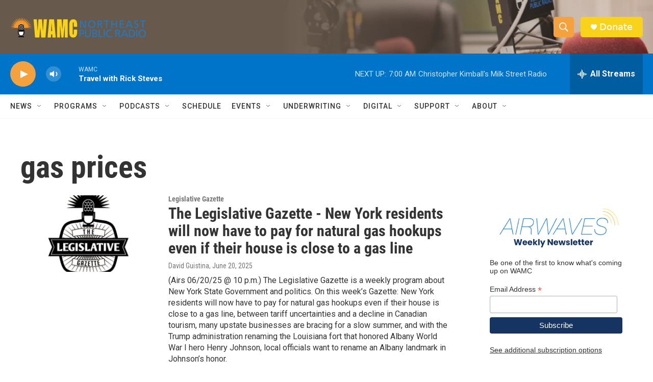

--- FILE ---
content_type: text/html; charset=utf-8
request_url: https://www.google.com/recaptcha/api2/aframe
body_size: 268
content:
<!DOCTYPE HTML><html><head><meta http-equiv="content-type" content="text/html; charset=UTF-8"></head><body><script nonce="dr7uHnpR5ohkz-P_4VBi4Q">/** Anti-fraud and anti-abuse applications only. See google.com/recaptcha */ try{var clients={'sodar':'https://pagead2.googlesyndication.com/pagead/sodar?'};window.addEventListener("message",function(a){try{if(a.source===window.parent){var b=JSON.parse(a.data);var c=clients[b['id']];if(c){var d=document.createElement('img');d.src=c+b['params']+'&rc='+(localStorage.getItem("rc::a")?sessionStorage.getItem("rc::b"):"");window.document.body.appendChild(d);sessionStorage.setItem("rc::e",parseInt(sessionStorage.getItem("rc::e")||0)+1);localStorage.setItem("rc::h",'1768736035231');}}}catch(b){}});window.parent.postMessage("_grecaptcha_ready", "*");}catch(b){}</script></body></html>